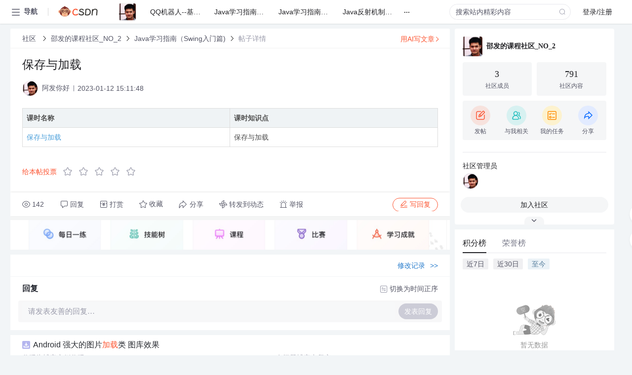

--- FILE ---
content_type: text/html; charset=utf-8
request_url: https://bbs.csdn.net/topics/611948338
body_size: 14010
content:
<!doctype html><html lang="zh" data-server-rendered="true" data-v-6816b447><head><title>保存与加载-CSDN社区</title> <meta name="keywords" content=""> <meta name="description" content="以下内容是CSDN社区关于保存与加载相关内容，如果想了解更多关于邵发的课程社区_NO_2社区其他内容，请访问CSDN社区。"> <meta http-equiv="content-type" content="text/html;charset=utf-8"> <meta name="viewport" content="width=device-width"> <meta name="referrer" content="always"> <!----> <!----> <meta name="applicable-device" content="pc"> <!----> <!----> <!----> <!----> <!----> <!----> <!----> <link rel="shortcut icon" href="https://g.csdnimg.cn/static/logo/favicon32.ico" type="image/x-icon"> <link rel="canonical" href="https://bbs.csdn.net/topics/611948338"> 
          <meta name="csdnFooter" content='{"type":"2","el":".public_pc_right_footer2020"}'>
       <!----> 
          <meta name="report" content={"spm":"1035.2249","pid":"ucenter","extra":"{\"id\":281252,\"topicId\":611948338}"} />
       <script src="https://g.csdnimg.cn/??lib/jquery/1.12.4/jquery.min.js,user-tooltip/2.7/user-tooltip.js,lib/qrcode/1.0.0/qrcode.min.js"></script> <script src='//g.csdnimg.cn/common/csdn-report/report.js' type='text/javascript'></script> 
         <script src="https://g.csdnimg.cn/user-ordercart/2.1.0/user-ordercart.js?ts=2.1.0"></script>
       <!----> 
          <script src="https://g.csdnimg.cn/common/csdn-login-box/csdn-login-box.js" defer></script>
       
         <script src="https://g.csdnimg.cn/user-ordertip/3.0.2/user-ordertip.js?t=3.0.2"></script>
       <!----> <!----> 
         <script src="https://g.csdnimg.cn/user-accusation/1.0.3/user-accusation.js"></script>
       
        <script type="application/ld+json">
          {
            "@context": "https://ziyuan.baidu.com/contexts/cambrian.jsonld",
            "@id": "https://bbs.csdn.net/topics/611948338",
            "appid": "1638831770136827",
            "pubDate": "2023-01-12T15:11:48+08:00",
            "title": "保存与加载",
            "upDate": "2023-01-12T15:11:48+08:00"
          }
        </script>
       <!----> <!----> <!----> <!----><link rel="stylesheet" href="https://csdnimg.cn/release/cmsfe/public/css/common.3b782f12.css"><link rel="stylesheet" href="https://csdnimg.cn/release/cmsfe/public/css/tpl/ccloud-detail/index.9badf0c8.css"></head> <body><!----> <div id="app"><div><div class="main"><div class="page-container page-component"><div data-v-6816b447><div class="home_wrap" style="padding-top:48px;background-color:#f2f5f7;" data-v-6816b447><div data-v-6816b447>
        <script type="text/javascript" src="https://g.csdnimg.cn/lib/swiper/6.0.4/js/swiper.js" defer></script>
      </div> <div id="floor-user-content_562" data-editor="1111" data-v-6816b447><div comp-data="[object Object]" data-v-229a00b0><div data-v-51b52e74 data-v-229a00b0><div id="pub-short" data-v-51b52e74></div> <div id="pub-long" data-v-51b52e74></div></div> <!----> <div class="content detail-content-box cloud-maintainer" data-v-229a00b0><div class="detail-container com-list-box" data-v-4a5a7f56 data-v-229a00b0><div class="detail-main" data-v-4a5a7f56><div class="inner" data-v-4a5a7f56><div class="msgComponent" data-v-56585d28 data-v-4a5a7f56><!----> <div class="cloud-breadcrumb" data-v-56585d28><div aria-label="Breadcrumb" role="navigation" class="el-breadcrumb" data-v-56585d28><span class="el-breadcrumb__item" data-v-56585d28><span role="link" class="el-breadcrumb__inner"><a href="https://bbs.csdn.net" class="active" data-v-56585d28>
          社区
        </a></span><span role="presentation" class="el-breadcrumb__separator"></span></span> <span class="el-breadcrumb__item" data-v-56585d28><span role="link" class="el-breadcrumb__inner"><a href="https://bbs.csdn.net/forums/course_560_NO_2" class="active" data-v-56585d28>邵发的课程社区_NO_2</a></span><span role="presentation" class="el-breadcrumb__separator"></span></span> <span class="el-breadcrumb__item" data-v-56585d28><span role="link" class="el-breadcrumb__inner"><a href="https://bbs.csdn.net/forums/course_560_NO_2?typeId=2096699" class="active" data-v-56585d28>Java学习指南（Swing入门篇)</a></span><span role="presentation" class="el-breadcrumb__separator"></span></span> <span class="el-breadcrumb__item" data-v-56585d28><span role="link" class="el-breadcrumb__inner"><a href="" class="forbit" data-v-56585d28>帖子详情</a></span><span role="presentation" class="el-breadcrumb__separator"></span></span></div></div> <!----> <div class="type-main" data-v-56585d28><!----> <div class="rich-text msg-item msg-rich" data-v-0c168368 data-v-56585d28><div class="item-desc-wrap" data-v-0c168368><div class="item-title" data-v-0c168368><!----> <div class="blog" style="padding-top: 17px;" data-v-0c168368><div class="flex align-items-center" data-v-0c168368><!----> <h1 data-v-0c168368>保存与加载</h1></div> <div class="user-card" data-v-0c168368><div class="user-title flex align-center" data-v-21e3c89c data-v-0c168368><a href="https://blog.csdn.net/iamshaofa" target="_blank" class="flex align-center" data-v-21e3c89c><img src="https://profile-avatar.csdnimg.cn/5c2bd69ff20c46629e28e8517565b8ac_iamshaofa.jpg!1" alt class="head" data-v-21e3c89c> <span class="name" data-v-21e3c89c>阿发你好</span></a> <span class="cop flex1" data-v-21e3c89c><!----> <!----> <!----> <span class="cop-p time" data-v-21e3c89c>2023-01-12 15:11:48</span>  <!----></span> <div class="foot-btn-more" data-v-21e3c89c><!----> <!----></div></div></div> <!----> <!----> <!----> <div id="blogDetail2" class="markdown_views htmledit_views" data-v-0c168368><p></p><table><thead><tr><th>课时名称</th><th>课时知识点</th></tr></thead><tbody><tr><td><a href="https://edu.csdn.net/learn/20811/261035">保存与加载</a></td><td>保存与加载</td></tr></tbody></table>
</div></div></div></div> <div class="test" data-v-0c168368>
      ...全文
    </div> <!----></div> <!----> <!----> <!----> <!----> <!----> <div class="vote-outer" style="margin-bottom: 16px;" data-v-56585d28><div class="vote-content" data-v-6331320d data-v-56585d28></div></div> <div class="rates-outer flex align-items-center" data-v-756eb1fa data-v-56585d28><!----> <div role="slider" aria-valuenow="0" aria-valuemin="0" aria-valuemax="5" tabindex="0" class="el-rate" data-v-756eb1fa><span class="el-rate__item" style="cursor:pointer;"><i class="el-rate__icon el-icon-star-off" style="color:#999AAA;"><!----></i></span><span class="el-rate__item" style="cursor:pointer;"><i class="el-rate__icon el-icon-star-off" style="color:#999AAA;"><!----></i></span><span class="el-rate__item" style="cursor:pointer;"><i class="el-rate__icon el-icon-star-off" style="color:#999AAA;"><!----></i></span><span class="el-rate__item" style="cursor:pointer;"><i class="el-rate__icon el-icon-star-off" style="color:#999AAA;"><!----></i></span><span class="el-rate__item" style="cursor:pointer;"><i class="el-rate__icon el-icon-star-off" style="color:#999AAA;"><!----></i></span><span class="el-rate__text" style="color:#555666;"></span></div></div> <!----> <!----></div> <div class="detail-commentbar-box" data-v-56585d28><div class="commentToolbar" data-v-d10a0ac8 data-v-56585d28><div class="user-operate clearTpaErr" data-v-d10a0ac8><span class="sacn" data-v-d10a0ac8><i class="tool-icon icon-sacn" data-v-d10a0ac8></i><span class="num" data-v-d10a0ac8>142</span></span> <span data-report-click="{&quot;spm&quot;:&quot;3001.5988&quot;}" class="reply" data-v-d10a0ac8><i class="tool-icon icon-reply" data-v-d10a0ac8></i><span data-v-d10a0ac8>回复</span></span> <!----> <span class="pay-money" data-v-d10a0ac8><i class="tool-icon icon-pay" data-v-d10a0ac8></i><span data-v-d10a0ac8>打赏</span></span> <span data-report-click="{&quot;spm&quot;:&quot;3001.5987&quot;}" class="collect" data-v-d10a0ac8><i class="tool-icon icon-collect" data-v-d10a0ac8></i>收藏<!----></span> <div class="handle-item share" data-v-ca030a68 data-v-d10a0ac8><span height="384" data-v-ca030a68><div role="tooltip" id="el-popover-9589" aria-hidden="true" class="el-popover el-popper popo share-popover" style="width:265px;display:none;"><!----><div id="tool-QRcode" class="QRcode" data-v-ca030a68><img src="https://csdnimg.cn/release/cmsfe/public/img/shareBg3.9519d347.png" alt="" class="share-bg" data-v-ca030a68> <div class="share-bg-box" data-v-ca030a68><div class="share-content" data-v-ca030a68><img src="https://profile-avatar.csdnimg.cn/5c2bd69ff20c46629e28e8517565b8ac_iamshaofa.jpg!1" alt="" class="share-avatar" data-v-ca030a68> <div class="share-tit" data-v-ca030a68>保存与加载</div> <div class="share-dec" data-v-ca030a68>课时名称课时知识点保存与加载保存与加载 </div> <span class="copy-share-url" data-v-ca030a68>复制链接</span> <div class="shareText" data-v-ca030a68>
            
          </div></div> <div class="share-code" data-v-ca030a68><div class="qrcode" data-v-ca030a68></div> <div class="share-code-text" data-v-ca030a68>扫一扫</div></div></div></div> </div><span class="el-popover__reference-wrapper"><div class="tool-btn share" data-v-d10a0ac8><i class="cty-share" data-v-d10a0ac8></i> <span data-v-d10a0ac8>分享</span></div></span></span></div> <span class="blink-btn" data-v-d10a0ac8><i class="icon-blink" data-v-d10a0ac8></i> <span data-v-d10a0ac8>转发到动态</span></span> <!----> <!----> <span class="report" data-v-d10a0ac8><i class="tool-icon icon-report" data-v-d10a0ac8></i><span data-v-d10a0ac8>举报</span></span> <div class="edit-item" data-v-829a41e2 data-v-d10a0ac8><!----></div> <!----> <div class="reply-box" data-v-d10a0ac8><span data-report-click="{&quot;spm&quot;:&quot;3001.5990&quot;}" class="reply reply-act" data-v-d10a0ac8><i class="icon-edit" data-v-d10a0ac8></i>
        写回复</span></div></div> <!----> <!----> <!----> <!----> <div class="el-dialog__wrapper" style="display:none;" data-v-d10a0ac8><div role="dialog" aria-modal="true" aria-label="配置赞助广告" class="el-dialog topicad-dialog" style="margin-top:15vh;width:500px;"><div class="el-dialog__header"><span class="el-dialog__title">配置赞助广告</span><button type="button" aria-label="Close" class="el-dialog__headerbtn"><i class="el-dialog__close el-icon el-icon-close"></i></button></div><!----><div class="el-dialog__footer"><span class="dialog-footer"><button type="button" class="el-button el-button--default el-button--middle"><!----><!----><span>取 消</span></button> <button type="button" class="el-button el-button--primary submit"><!----><!----><span>
      确 定
    </span></button></span></div></div></div></div></div> <div class="bbs-topicad" data-v-56585d28><a href="https://edu.csdn.net?utm_source=bbs_detail_bottom" target="_blank" data-v-56585d28><img src="https://img-community.csdnimg.cn/images/14132d4c50244ae0be06827e8bc73672.png" alt data-v-56585d28></a></div> <a href="https://mp.csdn.net/edit?guide=1" target="_blank" data-report-click="{&quot;spm&quot;:&quot;3001.9713&quot;}" data-report-query="spm=3001.9713" class="ai-assistant-entrance" data-v-56585d28><span data-v-56585d28>用AI写文章</span> <span class="r-arrow" data-v-56585d28></span></a></div> <!----> <div class="Comment" data-v-aeae4ab6 data-v-4a5a7f56><!----> <header class="reply-header" data-v-aeae4ab6><div class="reply-info" data-v-aeae4ab6><!---->回复</div> <div class="rit-btn" data-v-aeae4ab6><i class="icon icon-switch" data-v-aeae4ab6></i> <span data-v-aeae4ab6>切换为时间正序</span></div></header> <div class="comment-plugin" data-v-1ba719dd data-v-aeae4ab6><div class="init-box" data-v-1ba719dd><div class="input-box" data-v-1ba719dd>请发表友善的回复…</div> <div class="btn-reply" data-v-1ba719dd>发表回复</div></div> <div data-v-1ba719dd><div class="rich-editor detailReplay" style="display:none;" data-v-06960096 data-v-1ba719dd><!----> <!----> <!----> <div id="mdEditor" class="area" data-v-06960096></div></div></div> <div class="el-dialog__wrapper" style="display:none;" data-v-1ba719dd><div role="dialog" aria-modal="true" aria-label="dialog" class="el-dialog redEnvolope-form-reward-dialog" style="margin-top:15vh;width:400px;"><div class="el-dialog__header"><div class="el-dialog__custom-header"><span class="main_title">打赏红包</span> <img src="[data-uri]" alt="" class="close"></div><!----></div><!----><div class="el-dialog__footer"><span class="dialog-footer"><div class="pay-number"><span>需支付:</span> <span>0.00 </span> <span>元</span></div> <button type="button" class="el-button el-button--default el-button--middle"><!----><!----><span>取 消</span></button> <button type="button" class="el-button el-button--primary disable submit"><!----><!----><span>确 定</span></button></span></div></div></div></div> <!----> <!----></div> <xg-player examineInfo="[object Object]" optionsConfig="[object Object]" data-v-4a5a7f56></xg-player> <div class="recommendList" data-v-ca2d15ac data-v-4a5a7f56><div data-report-view="{&quot;mod&quot;:&quot;popu_645&quot;,&quot;index&quot;:&quot;1&quot;,&quot;dest&quot;:&quot;https://download.csdn.net/download/lmj623565791/7737955&quot;,&quot;strategy&quot;:&quot;2~default~OPENSEARCH~Paid&quot;,&quot;extra&quot;:&quot;{\&quot;utm_medium\&quot;:\&quot;distribute.pc_relevant_bbs_down_v2.none-task-download-2~default~OPENSEARCH~Paid-1-7737955-bbs-611948338.264^v3^pc_relevant_bbs_down_cate\&quot;,\&quot;dist_request_id\&quot;:\&quot;1768806365001_35841\&quot;}&quot;,&quot;spm&quot;:&quot;1035.2023.3001.6557&quot;}" class="list-item" data-v-ca2d15ac><div class="recommend-title" data-v-ca2d15ac><img src="[data-uri]" alt data-v-ca2d15ac> <a target="_blank" href="https://download.csdn.net/download/lmj623565791/7737955" data-report-click="{&quot;mod&quot;:&quot;popu_645&quot;,&quot;index&quot;:&quot;1&quot;,&quot;dest&quot;:&quot;https://download.csdn.net/download/lmj623565791/7737955&quot;,&quot;strategy&quot;:&quot;2~default~OPENSEARCH~Paid&quot;,&quot;extra&quot;:&quot;{\&quot;utm_medium\&quot;:\&quot;distribute.pc_relevant_bbs_down_v2.none-task-download-2~default~OPENSEARCH~Paid-1-7737955-bbs-611948338.264^v3^pc_relevant_bbs_down_cate\&quot;,\&quot;dist_request_id\&quot;:\&quot;1768806365001_35841\&quot;}&quot;,&quot;spm&quot;:&quot;1035.2023.3001.6557&quot;}" data-report-query="spm=1035.2023.3001.6557&amp;utm_medium=distribute.pc_relevant_bbs_down_v2.none-task-download-2~default~OPENSEARCH~Paid-1-7737955-bbs-611948338.264^v3^pc_relevant_bbs_down_cate&amp;depth_1-utm_source=distribute.pc_relevant_bbs_down_v2.none-task-download-2~default~OPENSEARCH~Paid-1-7737955-bbs-611948338.264^v3^pc_relevant_bbs_down_cate" class="title" data-v-ca2d15ac>Android 强大的图片<em>加载</em>类  图库效果</a></div> <a target="_blank" href="https://download.csdn.net/download/lmj623565791/7737955" data-report-click="{&quot;mod&quot;:&quot;popu_645&quot;,&quot;index&quot;:&quot;1&quot;,&quot;dest&quot;:&quot;https://download.csdn.net/download/lmj623565791/7737955&quot;,&quot;strategy&quot;:&quot;2~default~OPENSEARCH~Paid&quot;,&quot;extra&quot;:&quot;{\&quot;utm_medium\&quot;:\&quot;distribute.pc_relevant_bbs_down_v2.none-task-download-2~default~OPENSEARCH~Paid-1-7737955-bbs-611948338.264^v3^pc_relevant_bbs_down_cate\&quot;,\&quot;dist_request_id\&quot;:\&quot;1768806365001_35841\&quot;}&quot;,&quot;spm&quot;:&quot;1035.2023.3001.6557&quot;}" data-report-query="spm=1035.2023.3001.6557&amp;utm_medium=distribute.pc_relevant_bbs_down_v2.none-task-download-2~default~OPENSEARCH~Paid-1-7737955-bbs-611948338.264^v3^pc_relevant_bbs_down_cate&amp;depth_1-utm_source=distribute.pc_relevant_bbs_down_v2.none-task-download-2~default~OPENSEARCH~Paid-1-7737955-bbs-611948338.264^v3^pc_relevant_bbs_down_cate" class="desc" data-v-ca2d15ac>代码为博客实例代码：http://blog.csdn.net/lmj623565791/article/details/38476887
有问题博客中留言</a></div><div data-report-view="{&quot;mod&quot;:&quot;popu_645&quot;,&quot;index&quot;:&quot;2&quot;,&quot;dest&quot;:&quot;https://download.csdn.net/download/lmj623565791/8250093&quot;,&quot;strategy&quot;:&quot;2~default~OPENSEARCH~Rate&quot;,&quot;extra&quot;:&quot;{\&quot;utm_medium\&quot;:\&quot;distribute.pc_relevant_bbs_down_v2.none-task-download-2~default~OPENSEARCH~Rate-2-8250093-bbs-611948338.264^v3^pc_relevant_bbs_down_cate\&quot;,\&quot;dist_request_id\&quot;:\&quot;1768806365001_35841\&quot;}&quot;,&quot;spm&quot;:&quot;1035.2023.3001.6557&quot;}" class="list-item" data-v-ca2d15ac><div class="recommend-title" data-v-ca2d15ac><img src="[data-uri]" alt data-v-ca2d15ac> <a target="_blank" href="https://download.csdn.net/download/lmj623565791/8250093" data-report-click="{&quot;mod&quot;:&quot;popu_645&quot;,&quot;index&quot;:&quot;2&quot;,&quot;dest&quot;:&quot;https://download.csdn.net/download/lmj623565791/8250093&quot;,&quot;strategy&quot;:&quot;2~default~OPENSEARCH~Rate&quot;,&quot;extra&quot;:&quot;{\&quot;utm_medium\&quot;:\&quot;distribute.pc_relevant_bbs_down_v2.none-task-download-2~default~OPENSEARCH~Rate-2-8250093-bbs-611948338.264^v3^pc_relevant_bbs_down_cate\&quot;,\&quot;dist_request_id\&quot;:\&quot;1768806365001_35841\&quot;}&quot;,&quot;spm&quot;:&quot;1035.2023.3001.6557&quot;}" data-report-query="spm=1035.2023.3001.6557&amp;utm_medium=distribute.pc_relevant_bbs_down_v2.none-task-download-2~default~OPENSEARCH~Rate-2-8250093-bbs-611948338.264^v3^pc_relevant_bbs_down_cate&amp;depth_1-utm_source=distribute.pc_relevant_bbs_down_v2.none-task-download-2~default~OPENSEARCH~Rate-2-8250093-bbs-611948338.264^v3^pc_relevant_bbs_down_cate" class="title" data-v-ca2d15ac>Android 高效的图片<em>加载</em>框架（非第三方）程序源码</a></div> <a target="_blank" href="https://download.csdn.net/download/lmj623565791/8250093" data-report-click="{&quot;mod&quot;:&quot;popu_645&quot;,&quot;index&quot;:&quot;2&quot;,&quot;dest&quot;:&quot;https://download.csdn.net/download/lmj623565791/8250093&quot;,&quot;strategy&quot;:&quot;2~default~OPENSEARCH~Rate&quot;,&quot;extra&quot;:&quot;{\&quot;utm_medium\&quot;:\&quot;distribute.pc_relevant_bbs_down_v2.none-task-download-2~default~OPENSEARCH~Rate-2-8250093-bbs-611948338.264^v3^pc_relevant_bbs_down_cate\&quot;,\&quot;dist_request_id\&quot;:\&quot;1768806365001_35841\&quot;}&quot;,&quot;spm&quot;:&quot;1035.2023.3001.6557&quot;}" data-report-query="spm=1035.2023.3001.6557&amp;utm_medium=distribute.pc_relevant_bbs_down_v2.none-task-download-2~default~OPENSEARCH~Rate-2-8250093-bbs-611948338.264^v3^pc_relevant_bbs_down_cate&amp;depth_1-utm_source=distribute.pc_relevant_bbs_down_v2.none-task-download-2~default~OPENSEARCH~Rate-2-8250093-bbs-611948338.264^v3^pc_relevant_bbs_down_cate" class="desc" data-v-ca2d15ac>代码为博客的实例代码，有问题请博客留言：http://blog.csdn.net/lmj623565791/article/details/41874561</a></div><div data-report-view="{&quot;mod&quot;:&quot;popu_645&quot;,&quot;index&quot;:&quot;3&quot;,&quot;dest&quot;:&quot;https://download.csdn.net/download/lmj623565791/8029597&quot;,&quot;strategy&quot;:&quot;2~default~OPENSEARCH~Rate&quot;,&quot;extra&quot;:&quot;{\&quot;utm_medium\&quot;:\&quot;distribute.pc_relevant_bbs_down_v2.none-task-download-2~default~OPENSEARCH~Rate-3-8029597-bbs-611948338.264^v3^pc_relevant_bbs_down_cate\&quot;,\&quot;dist_request_id\&quot;:\&quot;1768806365001_35841\&quot;}&quot;,&quot;spm&quot;:&quot;1035.2023.3001.6557&quot;}" class="list-item" data-v-ca2d15ac><div class="recommend-title" data-v-ca2d15ac><img src="[data-uri]" alt data-v-ca2d15ac> <a target="_blank" href="https://download.csdn.net/download/lmj623565791/8029597" data-report-click="{&quot;mod&quot;:&quot;popu_645&quot;,&quot;index&quot;:&quot;3&quot;,&quot;dest&quot;:&quot;https://download.csdn.net/download/lmj623565791/8029597&quot;,&quot;strategy&quot;:&quot;2~default~OPENSEARCH~Rate&quot;,&quot;extra&quot;:&quot;{\&quot;utm_medium\&quot;:\&quot;distribute.pc_relevant_bbs_down_v2.none-task-download-2~default~OPENSEARCH~Rate-3-8029597-bbs-611948338.264^v3^pc_relevant_bbs_down_cate\&quot;,\&quot;dist_request_id\&quot;:\&quot;1768806365001_35841\&quot;}&quot;,&quot;spm&quot;:&quot;1035.2023.3001.6557&quot;}" data-report-query="spm=1035.2023.3001.6557&amp;utm_medium=distribute.pc_relevant_bbs_down_v2.none-task-download-2~default~OPENSEARCH~Rate-3-8029597-bbs-611948338.264^v3^pc_relevant_bbs_down_cate&amp;depth_1-utm_source=distribute.pc_relevant_bbs_down_v2.none-task-download-2~default~OPENSEARCH~Rate-3-8029597-bbs-611948338.264^v3^pc_relevant_bbs_down_cate" class="title" data-v-ca2d15ac>Android 超高仿微信图片选择器完整实例源码下载</a></div> <a target="_blank" href="https://download.csdn.net/download/lmj623565791/8029597" data-report-click="{&quot;mod&quot;:&quot;popu_645&quot;,&quot;index&quot;:&quot;3&quot;,&quot;dest&quot;:&quot;https://download.csdn.net/download/lmj623565791/8029597&quot;,&quot;strategy&quot;:&quot;2~default~OPENSEARCH~Rate&quot;,&quot;extra&quot;:&quot;{\&quot;utm_medium\&quot;:\&quot;distribute.pc_relevant_bbs_down_v2.none-task-download-2~default~OPENSEARCH~Rate-3-8029597-bbs-611948338.264^v3^pc_relevant_bbs_down_cate\&quot;,\&quot;dist_request_id\&quot;:\&quot;1768806365001_35841\&quot;}&quot;,&quot;spm&quot;:&quot;1035.2023.3001.6557&quot;}" data-report-query="spm=1035.2023.3001.6557&amp;utm_medium=distribute.pc_relevant_bbs_down_v2.none-task-download-2~default~OPENSEARCH~Rate-3-8029597-bbs-611948338.264^v3^pc_relevant_bbs_down_cate&amp;depth_1-utm_source=distribute.pc_relevant_bbs_down_v2.none-task-download-2~default~OPENSEARCH~Rate-3-8029597-bbs-611948338.264^v3^pc_relevant_bbs_down_cate" class="desc" data-v-ca2d15ac>代码为博客的实例代码，有问题请博客留言：http://blog.csdn.net/lmj623565791/article/details/39943731</a></div><div data-report-view="{&quot;mod&quot;:&quot;popu_645&quot;,&quot;index&quot;:&quot;4&quot;,&quot;dest&quot;:&quot;https://download.csdn.net/download/wwj_748/5975847&quot;,&quot;strategy&quot;:&quot;2~default~OPENSEARCH~Rate&quot;,&quot;extra&quot;:&quot;{\&quot;utm_medium\&quot;:\&quot;distribute.pc_relevant_bbs_down_v2.none-task-download-2~default~OPENSEARCH~Rate-4-5975847-bbs-611948338.264^v3^pc_relevant_bbs_down_cate\&quot;,\&quot;dist_request_id\&quot;:\&quot;1768806365001_35841\&quot;}&quot;,&quot;spm&quot;:&quot;1035.2023.3001.6557&quot;}" class="list-item" data-v-ca2d15ac><div class="recommend-title" data-v-ca2d15ac><img src="[data-uri]" alt data-v-ca2d15ac> <a target="_blank" href="https://download.csdn.net/download/wwj_748/5975847" data-report-click="{&quot;mod&quot;:&quot;popu_645&quot;,&quot;index&quot;:&quot;4&quot;,&quot;dest&quot;:&quot;https://download.csdn.net/download/wwj_748/5975847&quot;,&quot;strategy&quot;:&quot;2~default~OPENSEARCH~Rate&quot;,&quot;extra&quot;:&quot;{\&quot;utm_medium\&quot;:\&quot;distribute.pc_relevant_bbs_down_v2.none-task-download-2~default~OPENSEARCH~Rate-4-5975847-bbs-611948338.264^v3^pc_relevant_bbs_down_cate\&quot;,\&quot;dist_request_id\&quot;:\&quot;1768806365001_35841\&quot;}&quot;,&quot;spm&quot;:&quot;1035.2023.3001.6557&quot;}" data-report-query="spm=1035.2023.3001.6557&amp;utm_medium=distribute.pc_relevant_bbs_down_v2.none-task-download-2~default~OPENSEARCH~Rate-4-5975847-bbs-611948338.264^v3^pc_relevant_bbs_down_cate&amp;depth_1-utm_source=distribute.pc_relevant_bbs_down_v2.none-task-download-2~default~OPENSEARCH~Rate-4-5975847-bbs-611948338.264^v3^pc_relevant_bbs_down_cate" class="title" data-v-ca2d15ac>Android第三方开源框架ImageLoader的完美Demo</a></div> <a target="_blank" href="https://download.csdn.net/download/wwj_748/5975847" data-report-click="{&quot;mod&quot;:&quot;popu_645&quot;,&quot;index&quot;:&quot;4&quot;,&quot;dest&quot;:&quot;https://download.csdn.net/download/wwj_748/5975847&quot;,&quot;strategy&quot;:&quot;2~default~OPENSEARCH~Rate&quot;,&quot;extra&quot;:&quot;{\&quot;utm_medium\&quot;:\&quot;distribute.pc_relevant_bbs_down_v2.none-task-download-2~default~OPENSEARCH~Rate-4-5975847-bbs-611948338.264^v3^pc_relevant_bbs_down_cate\&quot;,\&quot;dist_request_id\&quot;:\&quot;1768806365001_35841\&quot;}&quot;,&quot;spm&quot;:&quot;1035.2023.3001.6557&quot;}" data-report-query="spm=1035.2023.3001.6557&amp;utm_medium=distribute.pc_relevant_bbs_down_v2.none-task-download-2~default~OPENSEARCH~Rate-4-5975847-bbs-611948338.264^v3^pc_relevant_bbs_down_cate&amp;depth_1-utm_source=distribute.pc_relevant_bbs_down_v2.none-task-download-2~default~OPENSEARCH~Rate-4-5975847-bbs-611948338.264^v3^pc_relevant_bbs_down_cate" class="desc" data-v-ca2d15ac>Android第三方开源框架ImageLoader的完美Demo，很好地体现了ImageLoadr异步<em>加载</em>图片的优越性。</a></div><div data-report-view="{&quot;mod&quot;:&quot;popu_645&quot;,&quot;index&quot;:&quot;5&quot;,&quot;dest&quot;:&quot;https://download.csdn.net/download/u013982769/8680185&quot;,&quot;strategy&quot;:&quot;2~default~OPENSEARCH~Rate&quot;,&quot;extra&quot;:&quot;{\&quot;utm_medium\&quot;:\&quot;distribute.pc_relevant_bbs_down_v2.none-task-download-2~default~OPENSEARCH~Rate-5-8680185-bbs-611948338.264^v3^pc_relevant_bbs_down_cate\&quot;,\&quot;dist_request_id\&quot;:\&quot;1768806365001_35841\&quot;}&quot;,&quot;spm&quot;:&quot;1035.2023.3001.6557&quot;}" class="list-item" data-v-ca2d15ac><div class="recommend-title" data-v-ca2d15ac><img src="[data-uri]" alt data-v-ca2d15ac> <a target="_blank" href="https://download.csdn.net/download/u013982769/8680185" data-report-click="{&quot;mod&quot;:&quot;popu_645&quot;,&quot;index&quot;:&quot;5&quot;,&quot;dest&quot;:&quot;https://download.csdn.net/download/u013982769/8680185&quot;,&quot;strategy&quot;:&quot;2~default~OPENSEARCH~Rate&quot;,&quot;extra&quot;:&quot;{\&quot;utm_medium\&quot;:\&quot;distribute.pc_relevant_bbs_down_v2.none-task-download-2~default~OPENSEARCH~Rate-5-8680185-bbs-611948338.264^v3^pc_relevant_bbs_down_cate\&quot;,\&quot;dist_request_id\&quot;:\&quot;1768806365001_35841\&quot;}&quot;,&quot;spm&quot;:&quot;1035.2023.3001.6557&quot;}" data-report-query="spm=1035.2023.3001.6557&amp;utm_medium=distribute.pc_relevant_bbs_down_v2.none-task-download-2~default~OPENSEARCH~Rate-5-8680185-bbs-611948338.264^v3^pc_relevant_bbs_down_cate&amp;depth_1-utm_source=distribute.pc_relevant_bbs_down_v2.none-task-download-2~default~OPENSEARCH~Rate-5-8680185-bbs-611948338.264^v3^pc_relevant_bbs_down_cate" class="title" data-v-ca2d15ac>android 仿微信语音聊天demo</a></div> <a target="_blank" href="https://download.csdn.net/download/u013982769/8680185" data-report-click="{&quot;mod&quot;:&quot;popu_645&quot;,&quot;index&quot;:&quot;5&quot;,&quot;dest&quot;:&quot;https://download.csdn.net/download/u013982769/8680185&quot;,&quot;strategy&quot;:&quot;2~default~OPENSEARCH~Rate&quot;,&quot;extra&quot;:&quot;{\&quot;utm_medium\&quot;:\&quot;distribute.pc_relevant_bbs_down_v2.none-task-download-2~default~OPENSEARCH~Rate-5-8680185-bbs-611948338.264^v3^pc_relevant_bbs_down_cate\&quot;,\&quot;dist_request_id\&quot;:\&quot;1768806365001_35841\&quot;}&quot;,&quot;spm&quot;:&quot;1035.2023.3001.6557&quot;}" data-report-query="spm=1035.2023.3001.6557&amp;utm_medium=distribute.pc_relevant_bbs_down_v2.none-task-download-2~default~OPENSEARCH~Rate-5-8680185-bbs-611948338.264^v3^pc_relevant_bbs_down_cate&amp;depth_1-utm_source=distribute.pc_relevant_bbs_down_v2.none-task-download-2~default~OPENSEARCH~Rate-5-8680185-bbs-611948338.264^v3^pc_relevant_bbs_down_cate" class="desc" data-v-ca2d15ac>基本实现了button在不同状态动作时的样式变化，实现了语音的录制以及本地<em>保存</em>播放<em>加载</em>等。都添加了注释。</a></div></div></div></div> <div class="public_pc_right_footer2020" style="display:none;" data-v-4a5a7f56></div></div> <div id="right-floor-user-content_562" data-editor="{&quot;type&quot;:&quot;floor&quot;,&quot;pageId&quot;:143,&quot;floorId&quot;:562}" class="user-right-floor right-box main-box detail-user-right" data-v-229a00b0><div class="__vuescroll" style="height:100%;width:100%;padding:0;position:relative;overflow:hidden;"><div class="__panel __hidebar" style="position:relative;box-sizing:border-box;height:100%;overflow-y:hidden;overflow-x:hidden;transform-origin:;transform:;"><div class="__view" style="position:relative;box-sizing:border-box;min-width:100%;min-height:100%;"><!----><div comp-data="[object Object]" baseInfo="[object Object]" community="[object Object]" class="introduce" data-v-4722a3ae><div class="introduce-title" data-v-4722a3ae><div class="img-info" data-v-4722a3ae><a href="https://bbs.csdn.net/forums/course_560_NO_2" class="community-img" data-v-4722a3ae><img src="https://img-community.csdnimg.cn/avatar/e3ac320ee37f4a9c8c930a5ac7b1c726.png" alt data-v-4722a3ae> <div title="邵发的课程社区_NO_2" class="community-name" data-v-4722a3ae>
          邵发的课程社区_NO_2
        </div></a></div></div> <div class="content" data-v-4722a3ae><div class="detail" data-v-4722a3ae><div title="3" class="item" data-v-4722a3ae><p class="num" data-v-4722a3ae>
          3
          </p> <p class="desc" data-v-4722a3ae>
          社区成员
        </p></div> <div title="791" class="item" data-v-4722a3ae><a href="https://bbs.csdn.net/forums/course_560_NO_2" target="_blank" data-v-4722a3ae><p class="num" data-v-4722a3ae>
            791 
            </p> <p class="desc" data-v-4722a3ae>
            社区内容
          </p></a></div></div> <div class="detail-btns" data-v-4722a3ae><div class="community-ctrl-btns_wrapper" data-v-0ebf603c data-v-4722a3ae><div class="community-ctrl-btns" data-v-0ebf603c><div class="community-ctrl-btns_item" data-v-0ebf603c><div data-v-160be461 data-v-0ebf603c><div data-report-click="{&quot;spm&quot;:&quot;3001.5975&quot;}" data-v-160be461><img src="https://csdnimg.cn/release/cmsfe/public/img/topic.427195d5.png" alt="" class="img sendTopic" data-v-160be461 data-v-0ebf603c> <span data-v-160be461 data-v-0ebf603c>发帖</span></div> <!----> <!----></div></div><div class="community-ctrl-btns_item" data-v-0ebf603c><div data-v-0ebf603c><img src="https://csdnimg.cn/release/cmsfe/public/img/me.40a70ab0.png" alt="" class="img me" data-v-0ebf603c> <span data-v-0ebf603c>与我相关</span></div></div><div class="community-ctrl-btns_item" data-v-0ebf603c><div data-v-0ebf603c><img src="https://csdnimg.cn/release/cmsfe/public/img/task.87b52881.png" alt="" class="img task" data-v-0ebf603c> <span data-v-0ebf603c>我的任务</span></div></div><div class="community-ctrl-btns_item" data-v-0ebf603c><div class="community-share" data-v-4ca34db9 data-v-0ebf603c><div class="handle-item share" data-v-ca030a68 data-v-4ca34db9><span height="384" data-v-ca030a68><div role="tooltip" id="el-popover-208" aria-hidden="true" class="el-popover el-popper popo share-popover" style="width:265px;display:none;"><!----><div id="tool-QRcode" class="QRcode" data-v-ca030a68><img src="https://csdnimg.cn/release/cmsfe/public/img/shareBg1.98114ddf.png" alt="" class="share-bg" data-v-ca030a68> <div class="share-bg-box" data-v-ca030a68><div class="share-content" data-v-ca030a68><img src="https://img-community.csdnimg.cn/avatar/e3ac320ee37f4a9c8c930a5ac7b1c726.png" alt="" class="share-avatar" data-v-ca030a68> <div class="share-tit" data-v-ca030a68>邵发的课程社区_NO_2</div> <div class="share-dec" data-v-ca030a68>全套Java/C语言系列教程</div> <span class="copy-share-url" data-v-ca030a68>复制链接</span> <div class="shareText" data-v-ca030a68>
            
          </div></div> <div class="share-code" data-v-ca030a68><div class="qrcode" data-v-ca030a68></div> <div class="share-code-text" data-v-ca030a68>扫一扫</div></div></div></div> </div><span class="el-popover__reference-wrapper"><div data-v-0ebf603c><img src="https://csdnimg.cn/release/cmsfe/public/img/share-circle.3e0b7822.png" alt="" class="img share" data-v-0ebf603c> <span data-v-0ebf603c>分享</span></div></span></span></div> <!----></div></div></div> <!----> <div data-v-4fb59baf data-v-0ebf603c><div class="el-dialog__wrapper ccloud-pop-outer2" style="display:none;" data-v-4fb59baf><div role="dialog" aria-modal="true" aria-label="dialog" class="el-dialog el-dialog--center" style="margin-top:15vh;width:70%;"><div class="el-dialog__header"><span class="el-dialog__title"></span><!----></div><!----><div class="el-dialog__footer"><span class="dialog-footer clearfix" data-v-4fb59baf><div class="confirm-btm fr" data-v-4fb59baf>确定</div></span></div></div></div></div></div></div></div> <div style="display:none;" data-v-4722a3ae data-v-4722a3ae><!----> <div class="introduce-desc" data-v-4722a3ae><div class="introduce-desc-title" data-v-4722a3ae>社区描述</div> <span data-v-4722a3ae> 全套Java/C语言系列教程 </span></div></div> <div class="introduce-text" data-v-4722a3ae><div class="label-box" data-v-4722a3ae><!----> <!----> <!----></div></div> <!----> <div class="manage" data-v-4722a3ae><div class="manage-inner" data-v-4722a3ae><span data-v-4722a3ae>社区管理员</span> <ul data-v-4722a3ae><li data-v-4722a3ae><a href="https://blog.csdn.net/iamshaofa" target="_blank" class="start-img" data-v-4722a3ae><img src="https://profile-avatar.csdnimg.cn/5c2bd69ff20c46629e28e8517565b8ac_iamshaofa.jpg!1" alt="阿发你好" class="el-tooltip item" data-v-4722a3ae data-v-4722a3ae></a></li></ul></div></div> <div class="actions" data-v-4722a3ae><!----> <div style="flex:1;" data-v-4722a3ae><div class="join-btn" data-v-4722a3ae>
        加入社区
      </div></div> <!----> <!----></div> <div class="el-dialog__wrapper" style="display:none;" data-v-38c57799 data-v-4722a3ae><div role="dialog" aria-modal="true" aria-label="获取链接或二维码" class="el-dialog join-qrcode-dialog" style="margin-top:15vh;width:600px;"><div class="el-dialog__header"><span class="el-dialog__title">获取链接或二维码</span><button type="button" aria-label="Close" class="el-dialog__headerbtn"><i class="el-dialog__close el-icon el-icon-close"></i></button></div><!----><div class="el-dialog__footer"><span class="dialog-footer" data-v-38c57799></span></div></div></div> <div class="collapse-btn" data-v-4722a3ae><img src="[data-uri]" alt data-v-4722a3ae></div></div><!----><!----><div comp-data="[object Object]" baseInfo="[object Object]" typePage="detail" community="[object Object]" class="floor-user-right-rank" data-v-3d3affee><div class="el-tabs el-tabs--top" data-v-3d3affee><div class="el-tabs__header is-top"><div class="el-tabs__nav-wrap is-top"><div class="el-tabs__nav-scroll"><div role="tablist" class="el-tabs__nav is-top" style="transform:translateX(-0px);"><div class="el-tabs__active-bar is-top" style="width:0px;transform:translateX(0px);ms-transform:translateX(0px);webkit-transform:translateX(0px);"></div></div></div></div></div><div class="el-tabs__content"><div role="tabpanel" id="pane-integral" aria-labelledby="tab-integral" class="el-tab-pane" data-v-3d3affee></div><div role="tabpanel" aria-hidden="true" id="pane-3" aria-labelledby="tab-3" class="el-tab-pane" style="display:none;" data-v-3d3affee></div></div></div> <div class="floor-user-right-rank-score" data-v-608528ce data-v-3d3affee><div class="floor-user-right-rank-score-tabs" data-v-608528ce><ul data-v-608528ce><li data-v-608528ce>
        近7日
      </li><li data-v-608528ce>
        近30日
      </li><li class="active" data-v-608528ce>
        至今
      </li></ul></div> <div class="floor-user-right-rank-common" data-v-46cf600d data-v-608528ce><div class="rank-list" data-v-46cf600d><!----> <div class="no-data loading" data-v-46cf600d><i class="el-icon-loading" data-v-46cf600d></i> <p data-v-46cf600d>加载中</p></div> <!----> <a href="https:///course_560_NO_2/rank/list/total" target="_blank" class="show-more" data-v-46cf600d>
      查看更多榜单
    </a></div></div></div></div><div comp-data="[object Object]" baseInfo="[object Object]" typePage="detail" community="[object Object]" class="floor comunity-rule" data-v-3cfa4dbd><div class="title" data-v-3cfa4dbd>
    社区公告
  </div> <div class="contain" data-v-3cfa4dbd><div class="inner-content" data-v-3cfa4dbd>暂无公告</div></div></div><div comp-data="[object Object]" baseInfo="[object Object]" typePage="detail" community="[object Object]" class="user-right-adimg empty-arr" data-v-15c6aa4f><div class="adImgs" data-v-2a6389b9 data-v-15c6aa4f><!----> <div data-v-2a6389b9><!----></div></div></div><div comp-data="[object Object]" baseInfo="[object Object]" typePage="detail" class="ai-entrance" data-v-eb1c454c><p data-v-eb1c454c>试试用AI创作助手写篇文章吧</p> <div class="entrance-btn-line" data-v-eb1c454c><a href="https://mp.csdn.net/edit?guide=1" target="_blank" data-report-click="{&quot;spm&quot;:&quot;3001.9712&quot;}" data-report-query="spm=3001.9712" class="entrance-btn" data-v-eb1c454c>+ 用AI写文章</a></div></div></div></div></div></div></div></div></div></div> <!----></div></div></div> <div>
        <script type="text/javascript" src="https://g.csdnimg.cn/common/csdn-footer/csdn-footer.js" data-isfootertrack="false" defer></script>
      </div></div></div><script> window.__INITIAL_STATE__= {"csrf":"ko2xYDjB-DHGUvk6Amz-w_FvD7FxKCGe-11c","origin":"http:\u002F\u002Fbbs.csdn.net","isMobile":false,"cookie":"uuid_tt_dd=10_512860780-1768806364939-476374;","ip":"3.14.144.62","pageData":{"page":{"pageId":143,"title":"社区详情","keywords":"社区详情","description":"社区详情","ext":{"isMd":"true","armsfe1":"{pid:\"dyiaei5ihw@1a348e4d05c2c78\",appType:\"web\",imgUrl:\"https:\u002F\u002Farms-retcode.aliyuncs.com\u002Fr.png?\",sendResource:true,enableLinkTrace:true,behavior:true}","redPacketCfg":"{\"presetTitle\":[\"成就一亿技术人!\",\"大吉大利\",\"节日快乐\",\"Bug Free\",\"Hello World\",\"Be Greater Than Average!!\"],\"defaultTitle\":\"成就一亿技术人!\",\"preOpenSty\":{},\"redCardSty\":{}}","blogStar":"[{\"year\":\"2021\",\"enable\":true,\"communityIds\":[3859],\"url\":\"https:\u002F\u002Fbbs.csdn.net\u002Fsummary2021\"},{\"year\":\"2022\",\"enable\":true,\"communityIds\":[3860],\"url\":\"https:\u002F\u002Fbbs.csdn.net\u002Fsummary2022\"}]","mdVersion":"https:\u002F\u002Fcsdnimg.cn\u002Frelease\u002Fmarkdown-editor\u002F1.1.0\u002Fmarkdown-editor.js","componentSortCfg":"{   \"right\":[\"ratesInfo\",\"cty-profile\",\"pub-comp\",\"user-right-introduce\",\"post-event\",\"my-mission\", \"user-right-rank\",\"user-right-rule\",\"user-right-adimg\"] }","show_1024":"{\"enable\":false,\"useWhitelist\":false,\"whitelist\":[76215],\"home\":\"https:\u002F\u002F1111.csdn.net\u002F\",\"logo\":\"https:\u002F\u002Fimg-home.csdnimg.cn\u002Fimages\u002F20221104102741.png\",\"hideLive\":true}","iframes":"[\"3859\"]","pageCfg":"{\"disableDownloadPDF\": false,\"hideSponsor\":false}"}},"template":{"templateId":71,"templateComponentName":"ccloud-detail","title":"ccloud-detail","floorList":[{"floorId":562,"floorComponentName":"floor-user-content","title":"社区详情页","description":"社区详情页","indexOrder":3,"componentList":[{"componentName":"baseInfo","componentDataId":"cloud-detail1","componentConfigData":{},"relationType":3},{"componentName":"user-right-introduce","componentDataId":"","componentConfigData":{},"relationType":2},{"componentName":"user-recommend","componentDataId":"","componentConfigData":{},"relationType":2},{"componentName":"user-right-rank","componentDataId":"","componentConfigData":{},"relationType":2},{"componentName":"user-right-rule","componentDataId":"","componentConfigData":{},"relationType":2},{"componentName":"user-right-adimg","componentDataId":"","componentConfigData":{},"relationType":2},{"componentName":"default2014LiveRoom","componentDataId":"20221024DefaultLiveRoom","componentConfigData":{},"relationType":3}]}]},"data":{"baseInfo":{"customDomain":"","uriName":"course_560_NO_2","communityHomePage":"https:\u002F\u002Fbbs.csdn.net\u002Fforums\u002Fcourse_560_NO_2","owner":{"userName":"iamshaofa","nickName":"阿发你好","avatarUrl":"https:\u002F\u002Fprofile-avatar.csdnimg.cn\u002F5c2bd69ff20c46629e28e8517565b8ac_iamshaofa.jpg!1","position":"","companyName":""},"user":{"userRole":3,"userName":null,"nickName":null,"avatarUrl":null,"rank":null,"follow":2,"communityBase":null,"joinCollege":null,"isVIP":null},"community":{"name":"邵发的课程社区_NO_2","description":"全套Java\u002FC语言系列教程","avatarUrl":"https:\u002F\u002Fimg-community.csdnimg.cn\u002Favatar\u002Fe3ac320ee37f4a9c8c930a5ac7b1c726.png","qrCode":"","createTime":"2023-01-12","communityAvatarUrl":"https:\u002F\u002Fprofile-avatar.csdnimg.cn\u002F5c2bd69ff20c46629e28e8517565b8ac_iamshaofa.jpg!1","communityNotice":null,"userCount":3,"contentCount":791,"followersCount":811,"communityRule":"","communityId":281252,"bgImage":"","hashId":"1r78dm8w","domain":"","uriName":"course_560_NO_2","externalDisplay":1,"adBanner":{"img":"","url":"","adType":0,"adCon":null},"rightBanner":{"img":"","url":"","adType":0,"adCon":null},"tagId":null,"tagName":null,"communityType":8,"communityApplyUrl":"https:\u002F\u002Fmarketing.csdn.net\u002Fquestions\u002FQ2106040308026533763","joinType":0,"visibleType":0,"collapse":0,"hideLeftSideBar":0,"topicMoveAble":0,"allowActions":{},"communityOwner":"iamshaofa","tagNameInfo":{"provinceTag":null,"areaTag":null,"technologyTags":null,"customTags":null}},"tabList":[{"tabId":2096694,"tabName":"QQ机器人--基于酷Q开发7精讲","tabUrl":"","tabSwitch":1,"tabType":1,"tabContribute":0,"cardType":0,"indexOrder":1,"url":"https:\u002F\u002Fbbs.csdn.net\u002Fforums\u002Fcourse_560_NO_2?typeId=2096694","iframe":false,"sortType":1},{"tabId":2096695,"tabName":" Java学习指南（Java入门与进阶）","tabUrl":"","tabSwitch":1,"tabType":1,"tabContribute":0,"cardType":0,"indexOrder":1,"url":"https:\u002F\u002Fbbs.csdn.net\u002Fforums\u002Fcourse_560_NO_2?typeId=2096695","iframe":false,"sortType":1},{"tabId":2096696,"tabName":"Java学习指南（网站开发）","tabUrl":"","tabSwitch":1,"tabType":1,"tabContribute":0,"cardType":0,"indexOrder":1,"url":"https:\u002F\u002Fbbs.csdn.net\u002Fforums\u002Fcourse_560_NO_2?typeId=2096696","iframe":false,"sortType":1},{"tabId":2096697,"tabName":"Java反射机制与框架原理","tabUrl":"","tabSwitch":1,"tabType":1,"tabContribute":0,"cardType":0,"indexOrder":1,"url":"https:\u002F\u002Fbbs.csdn.net\u002Fforums\u002Fcourse_560_NO_2?typeId=2096697","iframe":false,"sortType":1},{"tabId":2096698,"tabName":"Java学习指南（Swing高级篇)","tabUrl":"","tabSwitch":1,"tabType":1,"tabContribute":0,"cardType":0,"indexOrder":1,"url":"https:\u002F\u002Fbbs.csdn.net\u002Fforums\u002Fcourse_560_NO_2?typeId=2096698","iframe":false,"sortType":1},{"tabId":2096699,"tabName":"Java学习指南（Swing入门篇)","tabUrl":"","tabSwitch":1,"tabType":1,"tabContribute":0,"cardType":0,"indexOrder":1,"url":"https:\u002F\u002Fbbs.csdn.net\u002Fforums\u002Fcourse_560_NO_2?typeId=2096699","iframe":false,"sortType":1},{"tabId":2096700,"tabName":"Java学习指南16 项目应用篇","tabUrl":"","tabSwitch":1,"tabType":1,"tabContribute":0,"cardType":0,"indexOrder":1,"url":"https:\u002F\u002Fbbs.csdn.net\u002Fforums\u002Fcourse_560_NO_2?typeId=2096700","iframe":false,"sortType":1},{"tabId":2096701,"tabName":"Java学习指南21 MyBatis框架","tabUrl":"","tabSwitch":1,"tabType":1,"tabContribute":0,"cardType":0,"indexOrder":1,"url":"https:\u002F\u002Fbbs.csdn.net\u002Fforums\u002Fcourse_560_NO_2?typeId=2096701","iframe":false,"sortType":1},{"tabId":2096702,"tabName":"Java学习指南 Swing项目实战篇","tabUrl":"","tabSwitch":1,"tabType":1,"tabContribute":0,"cardType":0,"indexOrder":1,"url":"https:\u002F\u002Fbbs.csdn.net\u002Fforums\u002Fcourse_560_NO_2?typeId=2096702","iframe":false,"sortType":1},{"tabId":2096710,"tabName":"Java学习指南20 JavaFX高级","tabUrl":"","tabSwitch":1,"tabType":1,"tabContribute":0,"cardType":0,"indexOrder":1,"url":"https:\u002F\u002Fbbs.csdn.net\u002Fforums\u002Fcourse_560_NO_2?typeId=2096710","iframe":false,"sortType":1}],"dataResource":{"mediaType":"c_cloud","subResourceType":"8_c_cloud_long_text","showType":"long_text","tabId":2096699,"communityName":"邵发的课程社区_NO_2","communityHomePageUrl":"https:\u002F\u002Fbbs.csdn.net\u002Fforums\u002Fcourse_560_NO_2","communityType":8,"content":{"id":"611948338","contentId":611948338,"cateId":2096699,"cateName":"Java学习指南（Swing入门篇)","url":"https:\u002F\u002Fbbs.csdn.net\u002Ftopics\u002F611948338","shareUrl":"https:\u002F\u002Fbbs.csdn.net\u002Ftopics\u002F611948338","createTime":"2023-01-12 15:11:48","updateTime":"2023-01-12 15:11:48","resourceUsername":"iamshaofa","best":0,"top":0,"text":null,"publishDate":"2023-01-12","lastReplyDate":"2023-01-12","type":"13","nickname":"阿发你好","avatar":"https:\u002F\u002Fprofile-avatar.csdnimg.cn\u002F5c2bd69ff20c46629e28e8517565b8ac_iamshaofa.jpg!1","username":"iamshaofa","commentCount":0,"diggNum":0,"digg":false,"viewCount":142,"hit":false,"resourceSource":0,"status":10,"taskStatus":null,"expired":false,"taskCate":0,"taskAward":0,"taskExpired":null,"checkRedPacket":null,"avgScore":0,"totalScore":0,"topicTitle":"保存与加载","insertFirst":false,"likeInfo":null,"description":"课时名称课时知识点保存与加载保存与加载 ","coverImg":"https:\u002F\u002Fimg-home.csdnimg.cn\u002Fimages\u002F20221109054308.png","content":"\u003Cp\u003E\u003C\u002Fp\u003E\u003Ctable\u003E\u003Cthead\u003E\u003Ctr\u003E\u003Cth\u003E课时名称\u003C\u002Fth\u003E\u003Cth\u003E课时知识点\u003C\u002Fth\u003E\u003C\u002Ftr\u003E\u003C\u002Fthead\u003E\u003Ctbody\u003E\u003Ctr\u003E\u003Ctd\u003E\u003Ca href=\"https:\u002F\u002Fedu.csdn.net\u002Flearn\u002F20811\u002F261035\"\u003E保存与加载\u003C\u002Fa\u003E\u003C\u002Ftd\u003E\u003Ctd\u003E保存与加载\u003C\u002Ftd\u003E\u003C\u002Ftr\u003E\u003C\u002Ftbody\u003E\u003C\u002Ftable\u003E\n","mdContent":null,"pictures":null,"videoInfo":null,"linkInfo":null,"student":{"isCertification":false,"org":"","bala":""},"employee":{"isCertification":false,"org":"","bala":""},"userCertification":[],"dependId":"0","dependSubType":null,"videoUrl":null,"favoriteCount":0,"favoriteStatus":false,"taskType":null,"defaultScore":null,"syncAsk":false,"videoPlayLength":null},"communityUser":{"userName":"iamshaofa","roleId":282779,"roleType":0,"roleStatus":1,"honoraryId":0,"roleName":"","honoraryName":null,"communityNickname":"","communitySignature":""},"allowPost":false,"submitHistory":[{"user":{"registerurl":"https:\u002F\u002Fg.csdnimg.cn\u002Fstatic\u002Fuser-reg-year\u002F1x\u002F15.png","avatarurl":"https:\u002F\u002Fprofile-avatar.csdnimg.cn\u002F5c2bd69ff20c46629e28e8517565b8ac_iamshaofa.jpg!1","nickname":"阿发你好","selfdesc":"全套Java\u002FC语言系列教程","createdate":"2010-12-29 10:52:00","days":"5501","years":"15","username":"iamshaofa","school":null,"company":null,"job":null},"userName":"iamshaofa","event":"创建了帖子","body":"2023-01-12 15:11","editId":null}],"resourceExt":{"sponsorInfo":{"auditStatus":1,"topImage":null,"topUrl":null,"bottomImage":"https:\u002F\u002Fimg-community.csdnimg.cn\u002Fimages\u002F14132d4c50244ae0be06827e8bc73672.png","bottomUrl":"https:\u002F\u002Fedu.csdn.net?utm_source=bbs_detail_bottom"}}},"contentReply":{"pageNo":1,"pageSize":20,"totalPages":1,"totalCount":0,"total":0,"list":[],"maxPageSize":3000},"defaultActiveTab":2096694,"recommends":[{"url":"https:\u002F\u002Fdownload.csdn.net\u002Fdownload\u002Flmj623565791\u002F7737955","title":"Android 强大的图片\u003Cem\u003E加载\u003C\u002Fem\u003E类  图库效果","desc":"代码为博客实例代码：http:\u002F\u002Fblog.csdn.net\u002Flmj623565791\u002Farticle\u002Fdetails\u002F38476887\n有问题博客中留言","createTime":"2014-08-11 00:40:54","dataReportQuery":"spm=1035.2023.3001.6557&utm_medium=distribute.pc_relevant_bbs_down_v2.none-task-download-2~default~OPENSEARCH~Paid-1-7737955-bbs-611948338.264^v3^pc_relevant_bbs_down_cate&depth_1-utm_source=distribute.pc_relevant_bbs_down_v2.none-task-download-2~default~OPENSEARCH~Paid-1-7737955-bbs-611948338.264^v3^pc_relevant_bbs_down_cate","dataReportClick":"{\"mod\":\"popu_645\",\"index\":\"1\",\"dest\":\"https:\u002F\u002Fdownload.csdn.net\u002Fdownload\u002Flmj623565791\u002F7737955\",\"strategy\":\"2~default~OPENSEARCH~Paid\",\"extra\":\"{\\\"utm_medium\\\":\\\"distribute.pc_relevant_bbs_down_v2.none-task-download-2~default~OPENSEARCH~Paid-1-7737955-bbs-611948338.264^v3^pc_relevant_bbs_down_cate\\\",\\\"dist_request_id\\\":\\\"1768806365001_35841\\\"}\",\"spm\":\"1035.2023.3001.6557\"}","dataReportView":"{\"mod\":\"popu_645\",\"index\":\"1\",\"dest\":\"https:\u002F\u002Fdownload.csdn.net\u002Fdownload\u002Flmj623565791\u002F7737955\",\"strategy\":\"2~default~OPENSEARCH~Paid\",\"extra\":\"{\\\"utm_medium\\\":\\\"distribute.pc_relevant_bbs_down_v2.none-task-download-2~default~OPENSEARCH~Paid-1-7737955-bbs-611948338.264^v3^pc_relevant_bbs_down_cate\\\",\\\"dist_request_id\\\":\\\"1768806365001_35841\\\"}\",\"spm\":\"1035.2023.3001.6557\"}","type":"download"},{"url":"https:\u002F\u002Fdownload.csdn.net\u002Fdownload\u002Flmj623565791\u002F8250093","title":"Android 高效的图片\u003Cem\u003E加载\u003C\u002Fem\u003E框架（非第三方）程序源码","desc":"代码为博客的实例代码，有问题请博客留言：http:\u002F\u002Fblog.csdn.net\u002Flmj623565791\u002Farticle\u002Fdetails\u002F41874561","createTime":"2014-12-11 22:46:32","dataReportQuery":"spm=1035.2023.3001.6557&utm_medium=distribute.pc_relevant_bbs_down_v2.none-task-download-2~default~OPENSEARCH~Rate-2-8250093-bbs-611948338.264^v3^pc_relevant_bbs_down_cate&depth_1-utm_source=distribute.pc_relevant_bbs_down_v2.none-task-download-2~default~OPENSEARCH~Rate-2-8250093-bbs-611948338.264^v3^pc_relevant_bbs_down_cate","dataReportClick":"{\"mod\":\"popu_645\",\"index\":\"2\",\"dest\":\"https:\u002F\u002Fdownload.csdn.net\u002Fdownload\u002Flmj623565791\u002F8250093\",\"strategy\":\"2~default~OPENSEARCH~Rate\",\"extra\":\"{\\\"utm_medium\\\":\\\"distribute.pc_relevant_bbs_down_v2.none-task-download-2~default~OPENSEARCH~Rate-2-8250093-bbs-611948338.264^v3^pc_relevant_bbs_down_cate\\\",\\\"dist_request_id\\\":\\\"1768806365001_35841\\\"}\",\"spm\":\"1035.2023.3001.6557\"}","dataReportView":"{\"mod\":\"popu_645\",\"index\":\"2\",\"dest\":\"https:\u002F\u002Fdownload.csdn.net\u002Fdownload\u002Flmj623565791\u002F8250093\",\"strategy\":\"2~default~OPENSEARCH~Rate\",\"extra\":\"{\\\"utm_medium\\\":\\\"distribute.pc_relevant_bbs_down_v2.none-task-download-2~default~OPENSEARCH~Rate-2-8250093-bbs-611948338.264^v3^pc_relevant_bbs_down_cate\\\",\\\"dist_request_id\\\":\\\"1768806365001_35841\\\"}\",\"spm\":\"1035.2023.3001.6557\"}","type":"download"},{"url":"https:\u002F\u002Fdownload.csdn.net\u002Fdownload\u002Flmj623565791\u002F8029597","title":"Android 超高仿微信图片选择器完整实例源码下载","desc":"代码为博客的实例代码，有问题请博客留言：http:\u002F\u002Fblog.csdn.net\u002Flmj623565791\u002Farticle\u002Fdetails\u002F39943731","createTime":"2014-10-12 17:32:19","dataReportQuery":"spm=1035.2023.3001.6557&utm_medium=distribute.pc_relevant_bbs_down_v2.none-task-download-2~default~OPENSEARCH~Rate-3-8029597-bbs-611948338.264^v3^pc_relevant_bbs_down_cate&depth_1-utm_source=distribute.pc_relevant_bbs_down_v2.none-task-download-2~default~OPENSEARCH~Rate-3-8029597-bbs-611948338.264^v3^pc_relevant_bbs_down_cate","dataReportClick":"{\"mod\":\"popu_645\",\"index\":\"3\",\"dest\":\"https:\u002F\u002Fdownload.csdn.net\u002Fdownload\u002Flmj623565791\u002F8029597\",\"strategy\":\"2~default~OPENSEARCH~Rate\",\"extra\":\"{\\\"utm_medium\\\":\\\"distribute.pc_relevant_bbs_down_v2.none-task-download-2~default~OPENSEARCH~Rate-3-8029597-bbs-611948338.264^v3^pc_relevant_bbs_down_cate\\\",\\\"dist_request_id\\\":\\\"1768806365001_35841\\\"}\",\"spm\":\"1035.2023.3001.6557\"}","dataReportView":"{\"mod\":\"popu_645\",\"index\":\"3\",\"dest\":\"https:\u002F\u002Fdownload.csdn.net\u002Fdownload\u002Flmj623565791\u002F8029597\",\"strategy\":\"2~default~OPENSEARCH~Rate\",\"extra\":\"{\\\"utm_medium\\\":\\\"distribute.pc_relevant_bbs_down_v2.none-task-download-2~default~OPENSEARCH~Rate-3-8029597-bbs-611948338.264^v3^pc_relevant_bbs_down_cate\\\",\\\"dist_request_id\\\":\\\"1768806365001_35841\\\"}\",\"spm\":\"1035.2023.3001.6557\"}","type":"download"},{"url":"https:\u002F\u002Fdownload.csdn.net\u002Fdownload\u002Fwwj_748\u002F5975847","title":"Android第三方开源框架ImageLoader的完美Demo","desc":"Android第三方开源框架ImageLoader的完美Demo，很好地体现了ImageLoadr异步\u003Cem\u003E加载\u003C\u002Fem\u003E图片的优越性。","createTime":"2013-08-19 17:26:28","dataReportQuery":"spm=1035.2023.3001.6557&utm_medium=distribute.pc_relevant_bbs_down_v2.none-task-download-2~default~OPENSEARCH~Rate-4-5975847-bbs-611948338.264^v3^pc_relevant_bbs_down_cate&depth_1-utm_source=distribute.pc_relevant_bbs_down_v2.none-task-download-2~default~OPENSEARCH~Rate-4-5975847-bbs-611948338.264^v3^pc_relevant_bbs_down_cate","dataReportClick":"{\"mod\":\"popu_645\",\"index\":\"4\",\"dest\":\"https:\u002F\u002Fdownload.csdn.net\u002Fdownload\u002Fwwj_748\u002F5975847\",\"strategy\":\"2~default~OPENSEARCH~Rate\",\"extra\":\"{\\\"utm_medium\\\":\\\"distribute.pc_relevant_bbs_down_v2.none-task-download-2~default~OPENSEARCH~Rate-4-5975847-bbs-611948338.264^v3^pc_relevant_bbs_down_cate\\\",\\\"dist_request_id\\\":\\\"1768806365001_35841\\\"}\",\"spm\":\"1035.2023.3001.6557\"}","dataReportView":"{\"mod\":\"popu_645\",\"index\":\"4\",\"dest\":\"https:\u002F\u002Fdownload.csdn.net\u002Fdownload\u002Fwwj_748\u002F5975847\",\"strategy\":\"2~default~OPENSEARCH~Rate\",\"extra\":\"{\\\"utm_medium\\\":\\\"distribute.pc_relevant_bbs_down_v2.none-task-download-2~default~OPENSEARCH~Rate-4-5975847-bbs-611948338.264^v3^pc_relevant_bbs_down_cate\\\",\\\"dist_request_id\\\":\\\"1768806365001_35841\\\"}\",\"spm\":\"1035.2023.3001.6557\"}","type":"download"},{"url":"https:\u002F\u002Fdownload.csdn.net\u002Fdownload\u002Fu013982769\u002F8680185","title":"android 仿微信语音聊天demo","desc":"基本实现了button在不同状态动作时的样式变化，实现了语音的录制以及本地\u003Cem\u003E保存\u003C\u002Fem\u003E播放\u003Cem\u003E加载\u003C\u002Fem\u003E等。都添加了注释。","createTime":"2015-05-09 17:00:30","dataReportQuery":"spm=1035.2023.3001.6557&utm_medium=distribute.pc_relevant_bbs_down_v2.none-task-download-2~default~OPENSEARCH~Rate-5-8680185-bbs-611948338.264^v3^pc_relevant_bbs_down_cate&depth_1-utm_source=distribute.pc_relevant_bbs_down_v2.none-task-download-2~default~OPENSEARCH~Rate-5-8680185-bbs-611948338.264^v3^pc_relevant_bbs_down_cate","dataReportClick":"{\"mod\":\"popu_645\",\"index\":\"5\",\"dest\":\"https:\u002F\u002Fdownload.csdn.net\u002Fdownload\u002Fu013982769\u002F8680185\",\"strategy\":\"2~default~OPENSEARCH~Rate\",\"extra\":\"{\\\"utm_medium\\\":\\\"distribute.pc_relevant_bbs_down_v2.none-task-download-2~default~OPENSEARCH~Rate-5-8680185-bbs-611948338.264^v3^pc_relevant_bbs_down_cate\\\",\\\"dist_request_id\\\":\\\"1768806365001_35841\\\"}\",\"spm\":\"1035.2023.3001.6557\"}","dataReportView":"{\"mod\":\"popu_645\",\"index\":\"5\",\"dest\":\"https:\u002F\u002Fdownload.csdn.net\u002Fdownload\u002Fu013982769\u002F8680185\",\"strategy\":\"2~default~OPENSEARCH~Rate\",\"extra\":\"{\\\"utm_medium\\\":\\\"distribute.pc_relevant_bbs_down_v2.none-task-download-2~default~OPENSEARCH~Rate-5-8680185-bbs-611948338.264^v3^pc_relevant_bbs_down_cate\\\",\\\"dist_request_id\\\":\\\"1768806365001_35841\\\"}\",\"spm\":\"1035.2023.3001.6557\"}","type":"download"}],"staffDOList":[{"id":null,"communityId":281252,"username":"iamshaofa","userNickname":"阿发你好","roleCode":1,"status":1,"createUsername":"","updateUsername":"","avatarUrl":"https:\u002F\u002Fprofile-avatar.csdnimg.cn\u002F5c2bd69ff20c46629e28e8517565b8ac_iamshaofa.jpg!1","createTime":"2023-01-12 15:11:12","updateTime":"2023-01-12 15:11:12","lastLoginTime":"2023-01-12 15:11:12"}],"communityConfig":{"scoreType":0,"scoreItems":{"0":"给本帖投票","1":"锋芒小试，眼前一亮","2":"潜力巨大，未来可期","3":"持续贡献，值得关注","4":"成绩优异，大力学习","5":"贡献巨大，全力支持"}},"shouldApply":false,"subscribeAble":false,"operatorAble":false,"commentNeedJoinCommunity":false},"default2014LiveRoom":[{"itemType":"","description":"高峰论坛","title":"2022 技术英雄会","url":"https:\u002F\u002Flive.csdn.net\u002Froom\u002Fiframe\u002Fcsdnnews\u002FfsNR5NWp?chat=1&title=1&footer=1","images":["https:\u002F\u002Fimg-home.csdnimg.cn\u002Fimages\u002F20221016050009.png"],"ext":{"time":"9:00","liveRoomUrl":"https:\u002F\u002Flive.csdn.net\u002Froom\u002Fcsdnnews\u002FfsNR5NWp"}}]},"isGooglebot":false,"canonical":"https:\u002F\u002Fwww.csdn.net\u002Ftopics\u002F611948338","openUrl":"","isApp":false,"localUrl":"https:\u002F\u002Fbbs.csdn.net\u002Ftopics\u002F611948338","typeId":"2096694","hasIndex":false,"hasHeader":true},"CFG":{"ALIPLAYER_VERSION":"v4","ALIPLAYER_H5_VERSION":"mobile_v1","ENV":"prod","ROOT_URL":"https:\u002F\u002Fcms-mall.csdn.net\u002F","VUE_APP_API_URL_SERVER":"http:\u002F\u002Fcms-community-api.internal.csdn.net\u002F","VUE_APP_API_URL":"https:\u002F\u002Fcms-api.csdn.net\u002F","LOGIN_URL":"https:\u002F\u002Fpassport.csdn.net\u002Faccount\u002Flogin","VUE_APP_DOMAIN_SKILL":"https:\u002F\u002Fedu.csdn.net\u002F","VUE_APP_DOMAIN_PATH":"https:\u002F\u002Fedu.csdn.net\u002F","VUE_APP_COMMUNITY_API_URL":"https:\u002F\u002Fcommunity-api.csdn.net\u002F","VUE_APP_CCLOUD_API_URL":"https:\u002F\u002Fbizapi.csdn.net\u002Fcommunity-cloud\u002Fv1\u002F","VUE_APP_SKILL_API_URL":"https:\u002F\u002Fbizapi.csdn.net\u002Fskilltree\u002Fapi\u002F","VUE_APP_SEARCH_PLUGIN_API_URL":"https:\u002F\u002Fbizapi.csdn.net\u002Fsearchplugin\u002F","VUE_APP_COMMUNITY_ASK_API_URL":"https:\u002F\u002Fmp-ask.csdn.net\u002F","VUE_APP_ME_URL":"https:\u002F\u002Fme.csdn.net\u002F","VUE_APP_CCLOUD_RESUME":"https:\u002F\u002Fbizapi.csdn.net\u002Fjob-api\u002F","VUE_APP_CCLOUD_MAIN":"https:\u002F\u002Fwww.csdn.net\u002F","VUE_APP_CCLOUD_UC":"https:\u002F\u002Fwww.csdn.net\u002F","VUE_APP_CCLOUD_BZP_API_URL":"https:\u002F\u002Fbizapi.csdn.net\u002F","VUE_APP_CCLOUD_START_API_URL":"https:\u002F\u002Fmp-action.csdn.net\u002F","VUE_APP_PRACTIVE":"https:\u002F\u002Fbizapi.csdn.net\u002Fdaily-practice\u002F","VUE_APP_CCLOUD_HOSTPATH":"https:\u002F\u002Fbbs.csdn.net\u002F"},"queries":{"pageId":[],"domain":["ccloud.csdn.net\u002Fccloud\u002Fdetail1"],"id":["611948338"],"deviceType":"pc","isSpider":"","hostname":["bbs.csdn.net"]},"basePath":"bbs.csdn.net\u002Fccloud\u002Ftopics\u002F611948338","hrefUrl":"https:\u002F\u002Fbbs.csdn.net\u002Ftopics\u002F611948338","active":0,"navBarFixed":false,"title":"保存与加载","isLive":false,"contentType":{"text":"text","picture":"picture","link":"link","video":"video","vote":"vote","live":"live","blog":"blog","long_text":"long_text","task_text":"task_text"},"liveUrl":"https:\u002F\u002Flive.csdn.net\u002Froom\u002Fiframe\u002F","spmExtra":{"id":281252,"topicId":611948338},"keywords":"","description":"以下内容是CSDN社区关于保存与加载相关内容，如果想了解更多关于邵发的课程社区_NO_2社区其他内容，请访问CSDN社区。","mounted":false,"infoNoticeData":{"src":"","href":"","spm":"","delay":5},"showDialogInfoNotice":false};</script><script type="text/javascript" src="https://csdnimg.cn/release/cmsfe/public/js/runtime.b9884f01.js"></script><script type="text/javascript" src="https://csdnimg.cn/release/cmsfe/public/js/chunk/common.5d3e3f67.js"></script><script type="text/javascript" src="https://csdnimg.cn/release/cmsfe/public/js/chunk/tpl/ccloud-detail/index.cbc72838.js"></script></body> <!----> 
      <script>
        window.csdn.sideToolbar = {
        options: {
          qr: {
              isShow: true,
             data: [
              {
                imgSrc: 'https://csdnimg.cn/release/cmsfe/public/img/ewm.9010d6e5.png',
                desc: "关注公众号"
              },
            ]

          },
          help: {
            isShow: false,
          },
          contentEl: document.getElementsByClassName("cloud-maintainer")[0]
        },
      };
      </script>
      <script src="https://g.csdnimg.cn/side-toolbar/2.9/side-toolbar.js" ></script>
       <!----> <!----> <!----> 
        <script src="https://csdnimg.cn/release/blog_editor_html/release1.7.5/ckeditor/plugins/codesnippet/lib/highlight/highlight.pack.js"></script>
        <script src="https://g.csdnimg.cn/lib/editor-page-detail/v2.2.0/js/runDetail.min.js"></script>
       <!----> <!----> <!----> <!----> <!----> <!----> 
        <script src="https://g.csdnimg.cn/collection-box/2.1.0/collection-box.js"></script>
       <!----> <!----> <!----> <!----> 
        <script src="https://g.csdnimg.cn/common/csdn-cert/csdn-cert.js"></script>
       <!----></html>